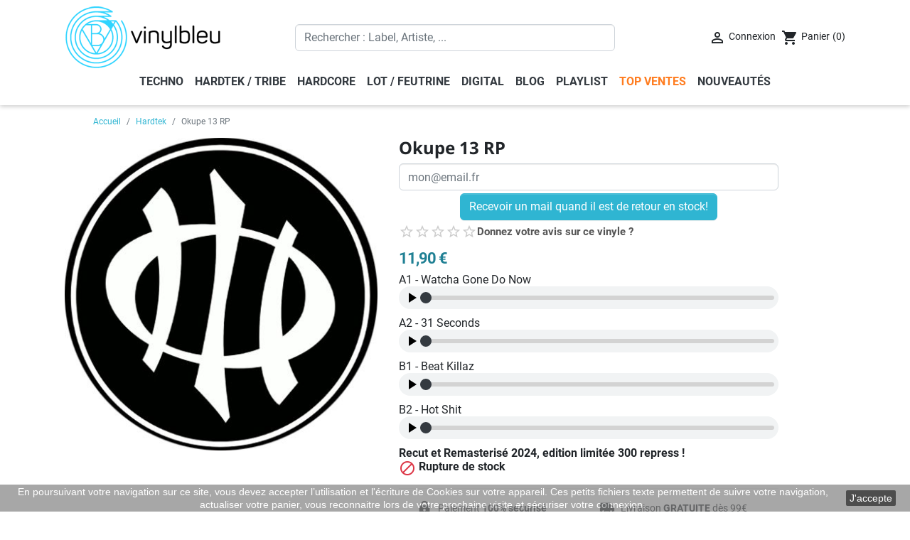

--- FILE ---
content_type: text/html; charset=utf-8
request_url: https://www.vinylbleu.fr/hardtek-tribe-vinyl/6203-okupe-13.html
body_size: 21833
content:
<!doctype html>
<html lang="fr">

  <head>
    
      
  <meta charset="utf-8">


  <meta http-equiv="x-ua-compatible" content="ie=edge">



  <title>Okupe 13 RP - XTECH</title>
  <meta name="description" content="Vinyle Okupe 13 RP avec XTECH, repress année 2024, Remasterisé et recut 2024, Sur vinylbleu.fr la livraison est GRATUITE dès 99€">
  <meta name="keywords" content="okupe 13">
  
  
  
  
  
      <link rel="canonical" href="https://www.vinylbleu.fr/hardtek-tribe-vinyl/6203-okupe-13.html">
      
        
  
<meta property="og:title" content="Okupe 13 RP - XTECH"/>
<meta property="og:description" content="Vinyle Okupe 13 RP avec XTECH, repress année 2024, Remasterisé et recut 2024, Sur vinylbleu.fr la livraison est GRATUITE dès 99€"/>
<meta property="og:type" content="website"/>
<meta property="og:url" content="https://www.vinylbleu.fr/hardtek-tribe-vinyl/6203-okupe-13.html"/>
<meta property="og:site_name" content="VinylBleu.fr"/>

    	                    
  <meta property="og:type" content="product"/>
            <meta property="og:image" content="https://www.vinylbleu.fr/13797-large_default/okupe-13.jpg"/>
        <meta property="og:image:height" content="450"/>
    <meta property="og:image:width" content="450"/>

        <meta property="product:price:amount" content="11.9" />
    <meta property="product:price:currency" content="EUR" />
      
    	                        <meta property="product:brand" content="Metek / Okupe" />


  <meta property="og:availability" content="out of stock" />


<script type="application/ld+json">
{
    "@context": "https://schema.org/",
    "@type": "Product",
    "@id": "https://www.vinylbleu.fr/hardtek-tribe-vinyl/6203-okupe-13.html#product",
    "name": "Okupe 13 RP",
    "description": "Vinyle Okupe 13 RP avec XTECH, repress année 2024, Remasterisé et recut 2024, Sur vinylbleu.fr la livraison est GRATUITE dès 99€",
    "image": "https://www.vinylbleu.fr/13797-large_default/okupe-13.jpg",
    "sku": "VB-6203",
        
        "brand": {
        "@type": "Brand",
        "name": "Metek / Okupe"
    },
                    
        
        
        "category": "Vinyl Record"
        ,"subjectOf": {
                            "@type": "MusicAlbum",
                "musicReleaseFormat": "https://schema.org/VinylFormat"
                        ,"name": "Okupe 13 RP",
            "inLanguage": "fr",
            "genre": ["Hardtek"],
            
                        "keywords": [
                "hardtek",
                "okupe",                                    "vinyl hardtek", "dj vinyl"
                    ,"free party vinyl"                            ],
            
            "byArtist": [
                {"@type": "MusicGroup","name": "XTECH"}            ]
        }
        	    

        
    ,"offers": {
        "@type": "Offer",
        "priceCurrency": "EUR",
        "price": "11.9",
        "priceValidUntil": "2026-12-31",
        "url": "https://www.vinylbleu.fr/hardtek-tribe-vinyl/6203-okupe-13.html",
        "itemCondition": "https://schema.org/NewCondition",
        "availability": "https://schema.org/OutOfStock",
        "seller": { "@type": "Organization", "@id": "https://www.vinylbleu.fr/#organization", "name": "VinylBleu.fr" },
        "hasMerchantReturnPolicy": {
            "@type": "MerchantReturnPolicy",
            "applicableCountry": "FR",
            "returnPolicyCategory": "https://schema.org/MerchantReturnFiniteReturnWindow"
            ,"merchantReturnDays": 14, "returnMethod": "https://schema.org/ReturnByMail", "returnFees": "https://schema.org/ReturnFeesCustomerResponsibility"        },
        "shippingDetails": {
            "@type": "OfferShippingDetails",
            "shippingRate": { "@type": "MonetaryAmount", "value": "7.90", "currency": "EUR" },
            "shippingDestination": { "@type": "DefinedRegion", "addressCountry": "FR" },
            "deliveryTime": {
                "@type": "ShippingDeliveryTime",
                "handlingTime": { "@type": "QuantitativeValue", "minValue": 0, "maxValue": 1, "unitCode": "d" },
                "transitTime": { "@type": "QuantitativeValue", "minValue": 0, "maxValue": 2, "unitCode": "d" }
            }
        }
    }
}
</script>

<script type="application/ld+json">
{
  "@context": "https://schema.org",
  "@type": "BreadcrumbList",
  "itemListElement": [
        {
      "@type": "ListItem",
      "position": 1,
      "name": "Accueil",
      "item": "https://www.vinylbleu.fr/"
    },        {
      "@type": "ListItem",
      "position": 2,
      "name": "Hardtek",
      "item": "https://www.vinylbleu.fr/196-hardtek-tribe-vinyl"
    },        {
      "@type": "ListItem",
      "position": 3,
      "name": "Okupe 13 RP",
      "item": "https://www.vinylbleu.fr/hardtek-tribe-vinyl/6203-okupe-13.html#product"
    }      ]
}
</script>








  



  <meta name="viewport" content="width=device-width, initial-scale=1">



  <link rel="icon" type="image/vnd.microsoft.icon" href="https://www.vinylbleu.fr/img/favicon.ico">
  <link rel="shortcut icon" type="image/x-icon" href="https://www.vinylbleu.fr/img/favicon.ico">



   <link rel="stylesheet" href="https://www.vinylbleu.fr/themes/classic-rocket/assets/css/css-critique4.css">
<link rel="stylesheet" href="https://www.vinylbleu.fr/themes/classic-rocket/assets/css/css-defer2.css" media="print" onload="this.media='all'">


   

  <script type="text/javascript">
        var PAYPLUG_DOMAIN = "https:\/\/secure.payplug.com";
        var applePayIdCart = null;
        var applePayMerchantSessionAjaxURL = "https:\/\/www.vinylbleu.fr\/module\/payplug\/dispatcher";
        var applePayPaymentAjaxURL = "https:\/\/www.vinylbleu.fr\/module\/payplug\/validation";
        var applePayPaymentRequestAjaxURL = "https:\/\/www.vinylbleu.fr\/module\/payplug\/applepaypaymentrequest";
        var is_sandbox_mode = false;
        var module_name = "payplug";
        var payplug_ajax_url = "https:\/\/www.vinylbleu.fr\/module\/payplug\/ajax";
        var payplug_oney = true;
        var payplug_oney_loading_msg = "Chargement";
        var payplug_transaction_error_message = "    <div class=\"payplugMsg_wrapper\">\n                                    <p  class=\"payplugMsg_error\" >La transaction n&#039;a pas pu aboutir, et votre carte n&#039;a pas \u00e9t\u00e9 d\u00e9bit\u00e9e.<\/p>\n                                        <button type=\"button\" class=\"payplugMsg_button\" name=\"card_deleted\">Ok<\/button>\n        \n            <\/div>\n";
        var prestashop = {"cart":{"products":[],"totals":{"total":{"type":"total","label":"Total","amount":0,"value":"0,00\u00a0\u20ac"},"total_including_tax":{"type":"total","label":"Total TTC","amount":0,"value":"0,00\u00a0\u20ac"},"total_excluding_tax":{"type":"total","label":"Total HT :","amount":0,"value":"0,00\u00a0\u20ac"}},"subtotals":{"products":{"type":"products","label":"Sous-total","amount":0,"value":"0,00\u00a0\u20ac"},"discounts":null,"shipping":{"type":"shipping","label":"Livraison","amount":0,"value":""},"tax":{"type":"tax","label":"Taxes incluses","amount":0,"value":"0,00\u00a0\u20ac"}},"products_count":0,"summary_string":"0 articles","vouchers":{"allowed":1,"added":[]},"discounts":[],"minimalPurchase":0,"minimalPurchaseRequired":""},"currency":{"id":1,"name":"Euro","iso_code":"EUR","iso_code_num":"978","sign":"\u20ac"},"customer":{"lastname":null,"firstname":null,"email":null,"birthday":null,"newsletter":null,"newsletter_date_add":null,"optin":null,"website":null,"company":null,"siret":null,"ape":null,"is_logged":false,"gender":{"type":null,"name":null},"addresses":[]},"language":{"name":"Fran\u00e7ais (French)","iso_code":"fr","locale":"fr-FR","language_code":"fr","is_rtl":"0","date_format_lite":"d\/m\/Y","date_format_full":"d\/m\/Y H:i:s","id":1},"page":{"title":"","canonical":"https:\/\/www.vinylbleu.fr\/hardtek-tribe-vinyl\/6203-okupe-13.html","meta":{"title":"Okupe 13 RP - XTECH","description":"Vinyle Okupe 13 RP avec XTECH, repress ann\u00e9e 2024, Remasteris\u00e9 et recut 2024, Sur vinylbleu.fr la livraison est GRATUITE d\u00e8s 99\u20ac","keywords":"okupe 13","robots":"index"},"page_name":"product","body_classes":{"lang-fr":true,"lang-rtl":false,"country-FR":true,"currency-EUR":true,"layout-full-width":true,"page-product":true,"tax-display-enabled":true,"product-id-6203":true,"product-Okupe 13 RP":true,"product-id-category-196":true,"product-id-manufacturer-75":true,"product-id-supplier-0":true,"product-available-for-order":true},"admin_notifications":[]},"shop":{"name":"VinylBleu.fr","logo":"https:\/\/www.vinylbleu.fr\/img\/vinyl-bleu.png","stores_icon":"https:\/\/www.vinylbleu.fr\/img\/logo_stores.png","favicon":"https:\/\/www.vinylbleu.fr\/img\/favicon.ico"},"urls":{"base_url":"https:\/\/www.vinylbleu.fr\/","current_url":"https:\/\/www.vinylbleu.fr\/hardtek-tribe-vinyl\/6203-okupe-13.html","shop_domain_url":"https:\/\/www.vinylbleu.fr","img_ps_url":"https:\/\/www.vinylbleu.fr\/img\/","img_cat_url":"https:\/\/www.vinylbleu.fr\/img\/c\/","img_lang_url":"https:\/\/www.vinylbleu.fr\/img\/l\/","img_prod_url":"https:\/\/www.vinylbleu.fr\/img\/p\/","img_manu_url":"https:\/\/www.vinylbleu.fr\/img\/m\/","img_sup_url":"https:\/\/www.vinylbleu.fr\/img\/su\/","img_ship_url":"https:\/\/www.vinylbleu.fr\/img\/s\/","img_store_url":"https:\/\/www.vinylbleu.fr\/img\/st\/","img_col_url":"https:\/\/www.vinylbleu.fr\/img\/co\/","img_url":"https:\/\/www.vinylbleu.fr\/themes\/classic-rocket\/assets\/img\/","css_url":"https:\/\/www.vinylbleu.fr\/themes\/classic-rocket\/assets\/css\/","js_url":"https:\/\/www.vinylbleu.fr\/themes\/classic-rocket\/assets\/js\/","pic_url":"https:\/\/www.vinylbleu.fr\/upload\/","pages":{"address":"https:\/\/www.vinylbleu.fr\/adresse","addresses":"https:\/\/www.vinylbleu.fr\/adresses","authentication":"https:\/\/www.vinylbleu.fr\/connexion","cart":"https:\/\/www.vinylbleu.fr\/panier","category":"https:\/\/www.vinylbleu.fr\/index.php?controller=category","cms":"https:\/\/www.vinylbleu.fr\/index.php?controller=cms","contact":"https:\/\/www.vinylbleu.fr\/nous-contacter","discount":"https:\/\/www.vinylbleu.fr\/reduction","guest_tracking":"https:\/\/www.vinylbleu.fr\/suivi-commande-invite","history":"https:\/\/www.vinylbleu.fr\/historique-commandes","identity":"https:\/\/www.vinylbleu.fr\/identite","index":"https:\/\/www.vinylbleu.fr\/","my_account":"https:\/\/www.vinylbleu.fr\/mon-compte","order_confirmation":"https:\/\/www.vinylbleu.fr\/confirmation-commande","order_detail":"https:\/\/www.vinylbleu.fr\/index.php?controller=order-detail","order_follow":"https:\/\/www.vinylbleu.fr\/suivi-commande","order":"https:\/\/www.vinylbleu.fr\/commande","order_return":"https:\/\/www.vinylbleu.fr\/index.php?controller=order-return","order_slip":"https:\/\/www.vinylbleu.fr\/avoirs","pagenotfound":"https:\/\/www.vinylbleu.fr\/page-introuvable","password":"https:\/\/www.vinylbleu.fr\/recuperation-mot-de-passe","pdf_invoice":"https:\/\/www.vinylbleu.fr\/index.php?controller=pdf-invoice","pdf_order_return":"https:\/\/www.vinylbleu.fr\/index.php?controller=pdf-order-return","pdf_order_slip":"https:\/\/www.vinylbleu.fr\/index.php?controller=pdf-order-slip","prices_drop":"https:\/\/www.vinylbleu.fr\/promotions","product":"https:\/\/www.vinylbleu.fr\/index.php?controller=product","search":"https:\/\/www.vinylbleu.fr\/recherche","sitemap":"https:\/\/www.vinylbleu.fr\/plan-site","stores":"https:\/\/www.vinylbleu.fr\/magasins","supplier":"https:\/\/www.vinylbleu.fr\/fournisseur","register":"https:\/\/www.vinylbleu.fr\/connexion?create_account=1","order_login":"https:\/\/www.vinylbleu.fr\/commande?login=1"},"alternative_langs":[],"theme_assets":"\/themes\/classic-rocket\/assets\/","actions":{"logout":"https:\/\/www.vinylbleu.fr\/?mylogout="},"no_picture_image":{"bySize":{"small_default":{"url":"https:\/\/www.vinylbleu.fr\/img\/p\/fr-default-small_default.jpg","width":98,"height":98},"cart_default":{"url":"https:\/\/www.vinylbleu.fr\/img\/p\/fr-default-cart_default.jpg","width":125,"height":125},"home_default":{"url":"https:\/\/www.vinylbleu.fr\/img\/p\/fr-default-home_default.jpg","width":250,"height":250},"large_default":{"url":"https:\/\/www.vinylbleu.fr\/img\/p\/fr-default-large_default.jpg","width":450,"height":450}},"small":{"url":"https:\/\/www.vinylbleu.fr\/img\/p\/fr-default-small_default.jpg","width":98,"height":98},"medium":{"url":"https:\/\/www.vinylbleu.fr\/img\/p\/fr-default-home_default.jpg","width":250,"height":250},"large":{"url":"https:\/\/www.vinylbleu.fr\/img\/p\/fr-default-large_default.jpg","width":450,"height":450},"legend":""}},"configuration":{"display_taxes_label":true,"display_prices_tax_incl":true,"is_catalog":false,"show_prices":true,"opt_in":{"partner":false},"quantity_discount":{"type":"discount","label":"Remise sur prix unitaire"},"voucher_enabled":1,"return_enabled":0},"field_required":[],"breadcrumb":{"links":[{"title":"Accueil","url":"https:\/\/www.vinylbleu.fr\/"},{"title":"Hardtek","url":"https:\/\/www.vinylbleu.fr\/196-hardtek-tribe-vinyl"},{"title":"Okupe 13 RP","url":"https:\/\/www.vinylbleu.fr\/hardtek-tribe-vinyl\/6203-okupe-13.html"}],"count":3},"link":{"protocol_link":"https:\/\/","protocol_content":"https:\/\/"},"time":1768967834,"static_token":"42df3da9cc7f8c12b8ea26a64d288aef","token":"0cd6befcc089028d4a7a57453b10e190","debug":false};
        var psemailsubscription_subscription = "https:\/\/www.vinylbleu.fr\/module\/ps_emailsubscription\/subscription";
      </script>




  
    

<script async src="https://www.googletagmanager.com/gtag/js?id=AW-977835419"></script>
<script>
  window.dataLayer = window.dataLayer || [];
  function gtag(){dataLayer.push(arguments);}
  gtag('js', new Date());

  gtag('config', 'AW-977835419');
</script>





    
      </head>

  <body id="product" class="lang-fr country-fr currency-eur layout-full-width page-product tax-display-enabled product-id-6203 product-okupe-13-rp product-id-category-196 product-id-manufacturer-75 product-id-supplier-0 product-available-for-order">

    
      
    

    <main>
      
              

      <header id="header" class="l-header">
        
          
    <div class="container header-top d--flex-between u-a-i-c">
        <button class="visible--mobile btn" id="menu-icon" data-toggle="modal" data-target="#mobile_top_menu_wrapper">
            <i class="material-icons d-inline">&#xE5D2;</i>
        </button>
        <a href="https://www.vinylbleu.fr/" class="header__logo header-top__col">
	    <img class="logo img-fluid" src="/img/vinyl-bleu.png" alt="VinylBleu.fr" width="221" height="89">
        </a>
        <div class="header__search">
            <!-- Block search module TOP -->
<form method="get" action="//www.vinylbleu.fr/recherche" class="search-widget" data-search-widget data-search-controller-url="//www.vinylbleu.fr/recherche">
    <input type="hidden" name="controller" value="search">
    <div class="search-widget__group">
        <input class="form-control search-widget__input-right" type="text" name="s" value="" placeholder="Rechercher : Label, Artiste, ..." aria-label="Rechercher">
        <button type="submit" class="search-widget__btn btn btn-link">
            <i class="material-icons search">&#xE8B6;</i>
            <span class="d-none">Rechercher</span>
        </button>
    </div>
</form>
<!-- /Block search module TOP -->

        </div>
        <div class="header__right header-top__col">
            <div class="user-info header__rightitem">
      <a href="https://www.vinylbleu.fr/mon-compte" class="u-link-body" rel="nofollow">
      <span><i class="material-icons">&#xE7FF;</i></span>
      <span class="visible--desktop small">Connexion</span>
    </a>
  </div>
<div>
  <div class="blockcart cart-preview header__rightitem inactive" data-refresh-url="//www.vinylbleu.fr/module/ps_shoppingcart/ajax">
    <div class="shopping-cart">
              <span><i class="material-icons blockcart__icon">shopping_cart</i></span>
        <span class="visible--desktop blockcart__label small">Panier</span>
        <span class="cart-products-count small blockcart__count">(0)</span>
          </div>
  </div>
</div>

        </div>
    </div>
    <div class="container">
        

<nav class="menu visible--desktop" id="_desktop_top_menu">
  
      <ul class="menu-top h-100" id="top-menu" role="navigation" data-depth="0">
                      <li class="h-100 menu__item--0 category menu__item menu__item--top"
          id="category-12" >
          
                      <a
              class="d-md-flex w-100 h-100 menu__item-link--top menu__item-link--nosubmenu"
              href="https://www.vinylbleu.fr/12-vinyl-techno" data-depth="0"
                          >
              <span class="align-self-center">Techno</span>
            </a>
                              </li>
                      <li class="h-100 menu__item--0 link menu__item menu__item--top"
          id="lnk-hardtek-tribe" >
          
                      <a
              class="d-md-flex w-100 h-100 menu__item-link--top menu__item-link--nosubmenu"
              href="/196-hardtek-tribe-vinyl" data-depth="0"
                          >
              <span class="align-self-center">Hardtek / Tribe</span>
            </a>
                              </li>
                      <li class="h-100 menu__item--0 category menu__item menu__item--top"
          id="category-15" >
          
                      <a
              class="d-md-flex w-100 h-100 menu__item-link--top menu__item-link--nosubmenu"
              href="https://www.vinylbleu.fr/15-hardcore" data-depth="0"
                          >
              <span class="align-self-center">Hardcore</span>
            </a>
                              </li>
                      <li class="h-100 menu__item--0 link menu__item menu__item--top"
          id="lnk-lot-feutrine" >
          
                      <a
              class="d-md-flex w-100 h-100 menu__item-link--top menu__item-link--nosubmenu"
              href="/207-lot-techno-hardtek" data-depth="0"
                          >
              <span class="align-self-center">Lot / Feutrine</span>
            </a>
                              </li>
                      <li class="h-100 menu__item--0 category menu__item menu__item--top"
          id="category-206" >
          
                      <a
              class="d-md-flex w-100 h-100 menu__item-link--top menu__item-link--nosubmenu"
              href="https://www.vinylbleu.fr/206-telecharger-hardtek-techno" data-depth="0"
                          >
              <span class="align-self-center">Digital</span>
            </a>
                              </li>
                      <li class="h-100 menu__item--0 link menu__item menu__item--top"
          id="lnk-blog" >
          
                      <a
              class="d-md-flex w-100 h-100 menu__item-link--top menu__item-link--nosubmenu"
              href="https://www.vinylbleu.fr/infos/16-blog" data-depth="0"
                          >
              <span class="align-self-center">Blog</span>
            </a>
                              </li>
                      <li class="h-100 menu__item--0 link menu__item menu__item--top"
          id="lnk-playlist" >
          
                      <a
              class="d-md-flex w-100 h-100 menu__item-link--top menu__item-link--nosubmenu"
              href="/infos/20-playlist-hardtek-techno" data-depth="0"
                          >
              <span class="align-self-center">Playlist</span>
            </a>
                              </li>
                      <li class="h-100 menu__item--0 link menu__item menu__item--top"
          id="lnk-top-ventes" >
          
                      <a
              class="d-md-flex w-100 h-100 menu__item-link--top menu__item-link--nosubmenu"
              href="https://www.vinylbleu.fr/infos/15-top-ventes-vinyles" data-depth="0"
                          >
              <span class="align-self-center">Top ventes</span>
            </a>
                              </li>
                      <li class="h-100 menu__item--0 link menu__item menu__item--top"
          id="lnk-nouveautes" >
          
                      <a
              class="d-md-flex w-100 h-100 menu__item-link--top menu__item-link--nosubmenu"
              href="https://www.vinylbleu.fr/nouveaux-vinyls" data-depth="0"
                          >
              <span class="align-self-center">Nouveautés</span>
            </a>
                              </li>
          </ul>
  
</nav>

    </div>

        
      </header>

      
        <aside id="notifications" class="notifications-container text-center mb-2">									
			    
    
    
    </aside>
      
        
        <section id="wrapper" class="l-wrapper">
        
          
             <nav data-depth="3">
  <ol class="breadcrumb">
            
                            <li class="breadcrumb-item">
                                                    <a itemprop="item" href="https://www.vinylbleu.fr/">
                            
                            <span itemprop="name">Accueil</span>
            
                            </a>
            
            </li>
        
            
                            <li class="breadcrumb-item">
                                                    <a itemprop="item" href="https://www.vinylbleu.fr/196-hardtek-tribe-vinyl">
                            
                            <span itemprop="name">Hardtek</span>
            
                            </a>
            
            </li>
        
            
                            <li class="breadcrumb-item active">
            
                            <span itemprop="name">Okupe 13 RP</span>
            
            
            </li>
        
      </ol>
</nav>
          
            <div class="row">
          

          
  <div id="content-wrapper" class="col-12">
    
    

  <section id="main">
    <div class="row">
      <div class="col-lg-5">
      
        
          <section class="page-content--product" id="content">
            
              	     
              
                <div class="images-container">
   
   
  
      <div class="position-relative">
  <div class="products-imagescover mb-2" data-slick='{"asNavFor":"[data-slick].product-thumbs","rows": 0,"slidesToShow": 1,"arrows":false}' data-count="1">
   <div class="product-img">
       <div class="">
	              <img class="img-fluid" src="https://www.vinylbleu.fr/13797-large_default/okupe-13.jpg" alt="Okupe 13 RP" title="Okupe 13 RP" itemprop="image" height="440" width="440">
           


        <noscript>
            <img class="img-fluid" src="https://www.vinylbleu.fr/13797-large_default/okupe-13.jpg" alt="">
        </noscript>
       </div>
   </div>

                        </div>
        </div>
  


</div>              
            
          </section>
        
        </div>
        <div class="col-lg-6">
          
            
              <h1 class="h1">Okupe 13 RP</h1>
            
          
	  <div class="product-additional-info">
  <div class="tabs">
    <div class="js-mailalert text-center" data-url="//www.vinylbleu.fr/module/ps_emailalerts/actions?process=add">
                        <input class="form-control" type="email" placeholder="mon@email.fr"/>
                                                        <button
            data-product="6203"
            data-product-attribute="0"
            class="btn btn-primary js-mailalert-add mt-1"
            rel="nofollow">
            Recevoir un mail quand il est de retour en stock!
        </button>
        <div class="js-mailalert-alerts"></div>
        </div>
</div>

<style>
    /*--- BLOC RÉSUMÉ (Triangle d'Or) ---*/
    .vbleu-summary-box {
        margin: 5px 0 !important; /* Margin 5px haut et bas demandés */
        display: flex;
        align-items: center;
        gap: 12px;
        width: fit-content;
    }

    /* Étoiles : Trigger pour le scroll */
    .vbleu-scroll-trigger {
        display: flex;
        gap: 2px;
        cursor: pointer;
        transition: transform 0.2s;
    }
    .vbleu-scroll-trigger:hover { transform: translateY(-1px); }

    .vbleu-star-icon { 
        font-size: 22px !important; 
        color: #ffb800; 
        line-height: 22px;
    }
    .vbleu-star-icon.empty { color: #cccccc; }

    /* Texte : Trigger pour le modal */
    .vbleu-modal-trigger {
        font-size: 0.92rem;
        color: #555;
        font-weight: 600;
        cursor: pointer;
        transition: color 0.2s;
        text-decoration: none !important;
    }
    .vbleu-modal-trigger:hover { color: #ffb800; }

    /* Animation 0 avis */
    .vbleu-no-reviews:hover .vbleu-star-icon { color: #ffb800 !important; }
    .vbleu-no-reviews:hover .vbleu-star-icon:before { content: "star" !important; }

    @media (max-width: 767px) {
        .vbleu-summary-box { margin: 10px auto !important; justify-content: center; }
    }
</style>

<script>
    function scrollToReviews() {
        const element = document.getElementById('product-comments-list-header');
        if (element) {
            element.scrollIntoView({ behavior: 'smooth', block: 'start' });
        }
    }
</script>


<div class="vbleu-summary-box">
    
                                    
        
        <div class="vbleu-no-reviews post-product-comment" style="display:flex; align-items:center; gap:8px;">
            <div class="vbleu-scroll-trigger">
                <i class="material-icons vbleu-star-icon empty">star_border</i><i class="material-icons vbleu-star-icon empty">star_border</i><i class="material-icons vbleu-star-icon empty">star_border</i><i class="material-icons vbleu-star-icon empty">star_border</i><i class="material-icons vbleu-star-icon empty">star_border</i>            </div>
            <span class="vbleu-modal-trigger">Donnez votre avis sur ce vinyle ?</span>
        </div>
        
</div>
</div>


                      <div class="row">
              <div class="col-md-6">
                
                    <div class="product-prices mb-2 mt-2">


    
      <div class="product__product-price product-price ">
      
                

        <div class="current-price">
          <span class="current-price-display price">11,90 €</span>
                  </div>

        
                  
      </div>
    

    
            

    
          

    
          

    

      </div>
                
              </div>
            </div>
          
          <div class="product-information">
            
              <div id="product-description-short-6203"><p>A1 - Watcha Gone Do Now</p><div class="lecteur-audio-mobile">
    <audio title="A1 Watcha Gone Do Now" class="lecteur audio-source" id="lecteur6203-1" src="/upload/14/6203/a1-watcha-gone-do-now.mp3" preload="none"></audio>
    <button class="bouton-play-pause">
        <svg class="icon-play" xmlns="http://www.w3.org/2000/svg" viewBox="0 0 24 24" fill="currentColor" width="24px" height="24px"><path d="M8 5v14l11-7z"/></svg>
        <svg class="icon-pause" xmlns="http://www.w3.org/2000/svg" viewBox="0 0 24 24" fill="currentColor" width="24px" height="24px" style="display:none;"><path d="M6 19h4V5H6v14zm8-14v14h4V5h-4z"/></svg>
    </button>
    <input type="range" class="barre-progression" value="0" min="0" max="100" step="0.1">
</div><p>A2 - 31 Seconds</p><div class="lecteur-audio-mobile">
    <audio title="A2 31 Seconds" class="lecteur audio-source" id="lecteur6203-2" src="/upload/14/6203/a2-31-seconds.mp3" preload="none"></audio>
    <button class="bouton-play-pause">
        <svg class="icon-play" xmlns="http://www.w3.org/2000/svg" viewBox="0 0 24 24" fill="currentColor" width="24px" height="24px"><path d="M8 5v14l11-7z"/></svg>
        <svg class="icon-pause" xmlns="http://www.w3.org/2000/svg" viewBox="0 0 24 24" fill="currentColor" width="24px" height="24px" style="display:none;"><path d="M6 19h4V5H6v14zm8-14v14h4V5h-4z"/></svg>
    </button>
    <input type="range" class="barre-progression" value="0" min="0" max="100" step="0.1">
</div><p>B1 - Beat Killaz</p><div class="lecteur-audio-mobile">
    <audio title="B1 Beat Killaz" class="lecteur audio-source" id="lecteur6203-3" src="/upload/14/6203/b1-beat-killaz.mp3" preload="none"></audio>
    <button class="bouton-play-pause">
        <svg class="icon-play" xmlns="http://www.w3.org/2000/svg" viewBox="0 0 24 24" fill="currentColor" width="24px" height="24px"><path d="M8 5v14l11-7z"/></svg>
        <svg class="icon-pause" xmlns="http://www.w3.org/2000/svg" viewBox="0 0 24 24" fill="currentColor" width="24px" height="24px" style="display:none;"><path d="M6 19h4V5H6v14zm8-14v14h4V5h-4z"/></svg>
    </button>
    <input type="range" class="barre-progression" value="0" min="0" max="100" step="0.1">
</div><p>B2 - Hot Shit</p><div class="lecteur-audio-mobile">
    <audio title="B2 Hot Shit" class="lecteur audio-source" id="lecteur6203-4" src="/upload/14/6203/b2-hot-shit.mp3" preload="none"></audio>
    <button class="bouton-play-pause">
        <svg class="icon-play" xmlns="http://www.w3.org/2000/svg" viewBox="0 0 24 24" fill="currentColor" width="24px" height="24px"><path d="M8 5v14l11-7z"/></svg>
        <svg class="icon-pause" xmlns="http://www.w3.org/2000/svg" viewBox="0 0 24 24" fill="currentColor" width="24px" height="24px" style="display:none;"><path d="M6 19h4V5H6v14zm8-14v14h4V5h-4z"/></svg>
    </button>
    <input type="range" class="barre-progression" value="0" min="0" max="100" step="0.1">
</div><p class="mt-2"><strong>Recut et Remasterisé 2024, edition limitée 300 repress !</strong></p></div>
            

            
            <div class="product-actions">
              
                <form action="https://www.vinylbleu.fr/panier" method="post" id="add-to-cart-or-refresh">
                  <input type="hidden" name="token" value="42df3da9cc7f8c12b8ea26a64d288aef">
                  <input type="hidden" name="id_product" value="6203" id="product_page_product_id">
                  <input type="hidden" name="id_customization" value="0" id="product_customization_id">

                  
                    <div class="product-variants">
  </div>
                  

                  
                                      

                  
                                      

                  
                    <div class="product-add-to-cart">
    	    
    
      <span id="product-availability">
                              <i class="material-icons product-unavailable text-danger">&#xE14B;</i>
                    Rupture de stock
              </span>
    

    
      <p class="product-minimal-quantity">
              </p>
    
  </div>
                  

                  
                                            <input class="product-refresh ps-hidden-by-js" name="refresh" type="submit" value="Rafraîchir">
                                        
                </form>
              
            </div>

            <div id="block-reassurance-vb" class="mt-3 py-3 border-top">
		  <div class="row">
		    <div class="col-6 mb-3">
		      <div class="d-flex align-items-center">
			<i class="material-icons couleur2" style="font-size: 1.4rem;">https</i>
			<span class="ml-2 small" style="line-height: 1.2;">Paiement <strong>100% sécurisé</strong></span>
		      </div>
		    </div>
		    
		    <div class="col-6 mb-3">
		      <div class="d-flex align-items-center">
			<i class="material-icons couleur2" style="font-size: 1.4rem;">local_shipping</i>
			<span class="ml-2 small" style="line-height: 1.2;">Livraison <strong>GRATUITE</strong> dès 99€</span>
		      </div>
		    </div>

		    <div class="col-6 mb-0">
		      <div class="d-flex align-items-center">
			<i class="material-icons couleur2" style="font-size: 1.4rem;">high_quality</i>
			<span class="ml-2 small" style="line-height: 1.2;">Emballage de haute qualité</span>
		      </div>
		    </div>

		    <div class="col-6 mb-0">
		      <div class="d-flex align-items-center">
			<i class="material-icons couleur2" style="font-size: 1.4rem;">phone</i>
			<span class="ml-2 small" style="line-height: 1.2;">Service client <strong>06.08.64.91.94</strong></span>
		      </div>
		    </div>
		  </div>
		</div>
                          
                    <div class="tabs product-tabs card card-block">
        	    	                                    
        <div class="tab-content" id="tab-content">
            
            
                <div class="tab-pane fade show active" id="product-details" data-product="{&quot;id_shop_default&quot;:&quot;1&quot;,&quot;id_manufacturer&quot;:&quot;75&quot;,&quot;id_supplier&quot;:&quot;0&quot;,&quot;reference&quot;:&quot;&quot;,&quot;is_virtual&quot;:&quot;0&quot;,&quot;delivery_in_stock&quot;:&quot;&quot;,&quot;delivery_out_stock&quot;:&quot;&quot;,&quot;id_category_default&quot;:&quot;196&quot;,&quot;on_sale&quot;:&quot;0&quot;,&quot;online_only&quot;:&quot;0&quot;,&quot;ecotax&quot;:0,&quot;minimal_quantity&quot;:&quot;1&quot;,&quot;low_stock_threshold&quot;:null,&quot;low_stock_alert&quot;:&quot;0&quot;,&quot;price&quot;:&quot;11,90\u00a0\u20ac&quot;,&quot;unity&quot;:&quot;&quot;,&quot;unit_price_ratio&quot;:&quot;0.000000&quot;,&quot;additional_shipping_cost&quot;:&quot;0.000000&quot;,&quot;customizable&quot;:&quot;0&quot;,&quot;text_fields&quot;:&quot;0&quot;,&quot;uploadable_files&quot;:&quot;0&quot;,&quot;redirect_type&quot;:&quot;301-category&quot;,&quot;id_type_redirected&quot;:&quot;0&quot;,&quot;available_for_order&quot;:&quot;1&quot;,&quot;available_date&quot;:&quot;0000-00-00&quot;,&quot;show_condition&quot;:&quot;0&quot;,&quot;condition&quot;:&quot;new&quot;,&quot;show_price&quot;:&quot;1&quot;,&quot;indexed&quot;:&quot;1&quot;,&quot;visibility&quot;:&quot;search&quot;,&quot;cache_default_attribute&quot;:&quot;0&quot;,&quot;advanced_stock_management&quot;:&quot;0&quot;,&quot;date_add&quot;:&quot;2024-04-04 16:23:18&quot;,&quot;date_upd&quot;:&quot;2025-07-01 10:39:14&quot;,&quot;pack_stock_type&quot;:&quot;3&quot;,&quot;meta_description&quot;:&quot;Vinyle Okupe 13 RP avec XTECH, repress ann\u00e9e 2024, Remasteris\u00e9 et recut 2024, Sur vinylbleu.fr la livraison est GRATUITE d\u00e8s 99\u20ac&quot;,&quot;meta_keywords&quot;:&quot;okupe 13&quot;,&quot;meta_title&quot;:&quot;Okupe 13 RP - XTECH&quot;,&quot;link_rewrite&quot;:&quot;okupe-13&quot;,&quot;name&quot;:&quot;Okupe 13 RP&quot;,&quot;description&quot;:&quot;&quot;,&quot;description_short&quot;:&quot;&lt;p&gt;A1 - Watcha Gone Do Now&lt;\/p&gt;&lt;div class=\&quot;lecteur-audio-mobile\&quot;&gt;\n    &lt;audio title=\&quot;A1 Watcha Gone Do Now\&quot; class=\&quot;lecteur audio-source\&quot; id=\&quot;lecteur6203-1\&quot; src=\&quot;\/upload\/14\/6203\/a1-watcha-gone-do-now.mp3\&quot; preload=\&quot;none\&quot;&gt;&lt;\/audio&gt;\n    &lt;button class=\&quot;bouton-play-pause\&quot;&gt;\n        &lt;svg class=\&quot;icon-play\&quot; xmlns=\&quot;http:\/\/www.w3.org\/2000\/svg\&quot; viewBox=\&quot;0 0 24 24\&quot; fill=\&quot;currentColor\&quot; width=\&quot;24px\&quot; height=\&quot;24px\&quot;&gt;&lt;path d=\&quot;M8 5v14l11-7z\&quot;\/&gt;&lt;\/svg&gt;\n        &lt;svg class=\&quot;icon-pause\&quot; xmlns=\&quot;http:\/\/www.w3.org\/2000\/svg\&quot; viewBox=\&quot;0 0 24 24\&quot; fill=\&quot;currentColor\&quot; width=\&quot;24px\&quot; height=\&quot;24px\&quot; style=\&quot;display:none;\&quot;&gt;&lt;path d=\&quot;M6 19h4V5H6v14zm8-14v14h4V5h-4z\&quot;\/&gt;&lt;\/svg&gt;\n    &lt;\/button&gt;\n    &lt;input type=\&quot;range\&quot; class=\&quot;barre-progression\&quot; value=\&quot;0\&quot; min=\&quot;0\&quot; max=\&quot;100\&quot; step=\&quot;0.1\&quot;&gt;\n&lt;\/div&gt;&lt;p&gt;A2 - 31 Seconds&lt;\/p&gt;&lt;div class=\&quot;lecteur-audio-mobile\&quot;&gt;\n    &lt;audio title=\&quot;A2 31 Seconds\&quot; class=\&quot;lecteur audio-source\&quot; id=\&quot;lecteur6203-2\&quot; src=\&quot;\/upload\/14\/6203\/a2-31-seconds.mp3\&quot; preload=\&quot;none\&quot;&gt;&lt;\/audio&gt;\n    &lt;button class=\&quot;bouton-play-pause\&quot;&gt;\n        &lt;svg class=\&quot;icon-play\&quot; xmlns=\&quot;http:\/\/www.w3.org\/2000\/svg\&quot; viewBox=\&quot;0 0 24 24\&quot; fill=\&quot;currentColor\&quot; width=\&quot;24px\&quot; height=\&quot;24px\&quot;&gt;&lt;path d=\&quot;M8 5v14l11-7z\&quot;\/&gt;&lt;\/svg&gt;\n        &lt;svg class=\&quot;icon-pause\&quot; xmlns=\&quot;http:\/\/www.w3.org\/2000\/svg\&quot; viewBox=\&quot;0 0 24 24\&quot; fill=\&quot;currentColor\&quot; width=\&quot;24px\&quot; height=\&quot;24px\&quot; style=\&quot;display:none;\&quot;&gt;&lt;path d=\&quot;M6 19h4V5H6v14zm8-14v14h4V5h-4z\&quot;\/&gt;&lt;\/svg&gt;\n    &lt;\/button&gt;\n    &lt;input type=\&quot;range\&quot; class=\&quot;barre-progression\&quot; value=\&quot;0\&quot; min=\&quot;0\&quot; max=\&quot;100\&quot; step=\&quot;0.1\&quot;&gt;\n&lt;\/div&gt;&lt;p&gt;B1 - Beat Killaz&lt;\/p&gt;&lt;div class=\&quot;lecteur-audio-mobile\&quot;&gt;\n    &lt;audio title=\&quot;B1 Beat Killaz\&quot; class=\&quot;lecteur audio-source\&quot; id=\&quot;lecteur6203-3\&quot; src=\&quot;\/upload\/14\/6203\/b1-beat-killaz.mp3\&quot; preload=\&quot;none\&quot;&gt;&lt;\/audio&gt;\n    &lt;button class=\&quot;bouton-play-pause\&quot;&gt;\n        &lt;svg class=\&quot;icon-play\&quot; xmlns=\&quot;http:\/\/www.w3.org\/2000\/svg\&quot; viewBox=\&quot;0 0 24 24\&quot; fill=\&quot;currentColor\&quot; width=\&quot;24px\&quot; height=\&quot;24px\&quot;&gt;&lt;path d=\&quot;M8 5v14l11-7z\&quot;\/&gt;&lt;\/svg&gt;\n        &lt;svg class=\&quot;icon-pause\&quot; xmlns=\&quot;http:\/\/www.w3.org\/2000\/svg\&quot; viewBox=\&quot;0 0 24 24\&quot; fill=\&quot;currentColor\&quot; width=\&quot;24px\&quot; height=\&quot;24px\&quot; style=\&quot;display:none;\&quot;&gt;&lt;path d=\&quot;M6 19h4V5H6v14zm8-14v14h4V5h-4z\&quot;\/&gt;&lt;\/svg&gt;\n    &lt;\/button&gt;\n    &lt;input type=\&quot;range\&quot; class=\&quot;barre-progression\&quot; value=\&quot;0\&quot; min=\&quot;0\&quot; max=\&quot;100\&quot; step=\&quot;0.1\&quot;&gt;\n&lt;\/div&gt;&lt;p&gt;B2 - Hot Shit&lt;\/p&gt;&lt;div class=\&quot;lecteur-audio-mobile\&quot;&gt;\n    &lt;audio title=\&quot;B2 Hot Shit\&quot; class=\&quot;lecteur audio-source\&quot; id=\&quot;lecteur6203-4\&quot; src=\&quot;\/upload\/14\/6203\/b2-hot-shit.mp3\&quot; preload=\&quot;none\&quot;&gt;&lt;\/audio&gt;\n    &lt;button class=\&quot;bouton-play-pause\&quot;&gt;\n        &lt;svg class=\&quot;icon-play\&quot; xmlns=\&quot;http:\/\/www.w3.org\/2000\/svg\&quot; viewBox=\&quot;0 0 24 24\&quot; fill=\&quot;currentColor\&quot; width=\&quot;24px\&quot; height=\&quot;24px\&quot;&gt;&lt;path d=\&quot;M8 5v14l11-7z\&quot;\/&gt;&lt;\/svg&gt;\n        &lt;svg class=\&quot;icon-pause\&quot; xmlns=\&quot;http:\/\/www.w3.org\/2000\/svg\&quot; viewBox=\&quot;0 0 24 24\&quot; fill=\&quot;currentColor\&quot; width=\&quot;24px\&quot; height=\&quot;24px\&quot; style=\&quot;display:none;\&quot;&gt;&lt;path d=\&quot;M6 19h4V5H6v14zm8-14v14h4V5h-4z\&quot;\/&gt;&lt;\/svg&gt;\n    &lt;\/button&gt;\n    &lt;input type=\&quot;range\&quot; class=\&quot;barre-progression\&quot; value=\&quot;0\&quot; min=\&quot;0\&quot; max=\&quot;100\&quot; step=\&quot;0.1\&quot;&gt;\n&lt;\/div&gt;&lt;p class=\&quot;mt-2\&quot;&gt;&lt;strong&gt;Recut et Remasteris\u00e9 2024, edition limit\u00e9e 300 repress !&lt;\/strong&gt;&lt;\/p&gt;&quot;,&quot;available_now&quot;:&quot;En Stock&quot;,&quot;available_later&quot;:&quot;651&quot;,&quot;id&quot;:6203,&quot;id_product&quot;:6203,&quot;out_of_stock&quot;:2,&quot;new&quot;:0,&quot;id_product_attribute&quot;:&quot;0&quot;,&quot;quantity_wanted&quot;:1,&quot;extraContent&quot;:[],&quot;allow_oosp&quot;:0,&quot;category&quot;:&quot;hardtek-tribe-vinyl&quot;,&quot;category_name&quot;:&quot;Hardtek&quot;,&quot;link&quot;:&quot;https:\/\/www.vinylbleu.fr\/hardtek-tribe-vinyl\/6203-okupe-13.html&quot;,&quot;attribute_price&quot;:0,&quot;price_tax_exc&quot;:11.9,&quot;price_without_reduction&quot;:11.9,&quot;reduction&quot;:0,&quot;specific_prices&quot;:[],&quot;quantity&quot;:0,&quot;quantity_all_versions&quot;:0,&quot;id_image&quot;:&quot;fr-default&quot;,&quot;features&quot;:[{&quot;name&quot;:&quot;Label&quot;,&quot;value&quot;:&quot;Metek \/ Okupe&quot;,&quot;id_feature&quot;:&quot;8&quot;,&quot;position&quot;:&quot;0&quot;},{&quot;name&quot;:&quot;Format&quot;,&quot;value&quot;:&quot; Vinyl, 12\&quot;, Repress&quot;,&quot;id_feature&quot;:&quot;9&quot;,&quot;position&quot;:&quot;1&quot;},{&quot;name&quot;:&quot;Ann\u00e9e&quot;,&quot;value&quot;:&quot;2023&quot;,&quot;id_feature&quot;:&quot;10&quot;,&quot;position&quot;:&quot;2&quot;},{&quot;name&quot;:&quot;Style&quot;,&quot;value&quot;:&quot;Hardtek \/ Tribe&quot;,&quot;id_feature&quot;:&quot;11&quot;,&quot;position&quot;:&quot;3&quot;},{&quot;name&quot;:&quot;Etat du disque&quot;,&quot;value&quot;:&quot;Neuf&quot;,&quot;id_feature&quot;:&quot;12&quot;,&quot;position&quot;:&quot;4&quot;}],&quot;attachments&quot;:[],&quot;virtual&quot;:0,&quot;pack&quot;:0,&quot;packItems&quot;:[],&quot;nopackprice&quot;:0,&quot;customization_required&quot;:false,&quot;rate&quot;:0,&quot;tax_name&quot;:&quot;&quot;,&quot;ecotax_rate&quot;:0,&quot;unit_price&quot;:&quot;&quot;,&quot;customizations&quot;:{&quot;fields&quot;:[]},&quot;id_customization&quot;:0,&quot;is_customizable&quot;:false,&quot;show_quantities&quot;:false,&quot;quantity_label&quot;:&quot;Produit&quot;,&quot;quantity_discounts&quot;:[],&quot;customer_group_discount&quot;:0,&quot;images&quot;:[{&quot;bySize&quot;:{&quot;small_default&quot;:{&quot;url&quot;:&quot;https:\/\/www.vinylbleu.fr\/13797-small_default\/okupe-13.jpg&quot;,&quot;width&quot;:98,&quot;height&quot;:98},&quot;cart_default&quot;:{&quot;url&quot;:&quot;https:\/\/www.vinylbleu.fr\/13797-cart_default\/okupe-13.jpg&quot;,&quot;width&quot;:125,&quot;height&quot;:125},&quot;home_default&quot;:{&quot;url&quot;:&quot;https:\/\/www.vinylbleu.fr\/13797-home_default\/okupe-13.jpg&quot;,&quot;width&quot;:250,&quot;height&quot;:250},&quot;large_default&quot;:{&quot;url&quot;:&quot;https:\/\/www.vinylbleu.fr\/13797-large_default\/okupe-13.jpg&quot;,&quot;width&quot;:450,&quot;height&quot;:450}},&quot;small&quot;:{&quot;url&quot;:&quot;https:\/\/www.vinylbleu.fr\/13797-small_default\/okupe-13.jpg&quot;,&quot;width&quot;:98,&quot;height&quot;:98},&quot;medium&quot;:{&quot;url&quot;:&quot;https:\/\/www.vinylbleu.fr\/13797-home_default\/okupe-13.jpg&quot;,&quot;width&quot;:250,&quot;height&quot;:250},&quot;large&quot;:{&quot;url&quot;:&quot;https:\/\/www.vinylbleu.fr\/13797-large_default\/okupe-13.jpg&quot;,&quot;width&quot;:450,&quot;height&quot;:450},&quot;legend&quot;:&quot;&quot;,&quot;id_image&quot;:&quot;13797&quot;,&quot;cover&quot;:&quot;1&quot;,&quot;position&quot;:&quot;1&quot;,&quot;associatedVariants&quot;:[]}],&quot;cover&quot;:{&quot;bySize&quot;:{&quot;small_default&quot;:{&quot;url&quot;:&quot;https:\/\/www.vinylbleu.fr\/13797-small_default\/okupe-13.jpg&quot;,&quot;width&quot;:98,&quot;height&quot;:98},&quot;cart_default&quot;:{&quot;url&quot;:&quot;https:\/\/www.vinylbleu.fr\/13797-cart_default\/okupe-13.jpg&quot;,&quot;width&quot;:125,&quot;height&quot;:125},&quot;home_default&quot;:{&quot;url&quot;:&quot;https:\/\/www.vinylbleu.fr\/13797-home_default\/okupe-13.jpg&quot;,&quot;width&quot;:250,&quot;height&quot;:250},&quot;large_default&quot;:{&quot;url&quot;:&quot;https:\/\/www.vinylbleu.fr\/13797-large_default\/okupe-13.jpg&quot;,&quot;width&quot;:450,&quot;height&quot;:450}},&quot;small&quot;:{&quot;url&quot;:&quot;https:\/\/www.vinylbleu.fr\/13797-small_default\/okupe-13.jpg&quot;,&quot;width&quot;:98,&quot;height&quot;:98},&quot;medium&quot;:{&quot;url&quot;:&quot;https:\/\/www.vinylbleu.fr\/13797-home_default\/okupe-13.jpg&quot;,&quot;width&quot;:250,&quot;height&quot;:250},&quot;large&quot;:{&quot;url&quot;:&quot;https:\/\/www.vinylbleu.fr\/13797-large_default\/okupe-13.jpg&quot;,&quot;width&quot;:450,&quot;height&quot;:450},&quot;legend&quot;:&quot;&quot;,&quot;id_image&quot;:&quot;13797&quot;,&quot;cover&quot;:&quot;1&quot;,&quot;position&quot;:&quot;1&quot;,&quot;associatedVariants&quot;:[]},&quot;has_discount&quot;:false,&quot;discount_type&quot;:null,&quot;discount_percentage&quot;:null,&quot;discount_percentage_absolute&quot;:null,&quot;discount_amount&quot;:null,&quot;discount_amount_to_display&quot;:null,&quot;price_amount&quot;:11.9,&quot;unit_price_full&quot;:&quot;&quot;,&quot;show_availability&quot;:true,&quot;availability_message&quot;:&quot;Rupture de stock&quot;,&quot;availability_date&quot;:null,&quot;availability&quot;:&quot;unavailable&quot;}" role="tabpanel">
  
    <div class="row mb-3 pb-2">
    
          

    
          
  </div>

    
          <section class="product-features">
        <div class="row">
                                                <div class="col-6 mb-3">
                <label class="text-muted small mb-0 d-block">Label</label>
                <div class="value">
                                                          <a href="https://www.vinylbleu.fr/75_okupe" class="text-primary font-weight-bold" style="font-size: 1.1rem; text-decoration: underline;">
                      Metek / Okupe
                    </a> 
                    
                                                                                                                                                                                                                                                          
                                  </div>
              </div>
                                                            <div class="col-6 mb-3">
                <label class="text-muted small mb-0 d-block">Format</label>
                <div class="value">
                                       Vinyl, 12&quot;, Repress 
                                  </div>
              </div>
                                                            <div class="col-6 mb-3">
                <label class="text-muted small mb-0 d-block">Année</label>
                <div class="value">
                                      2023 
                                  </div>
              </div>
                                                            <div class="col-6 mb-3">
                <label class="text-muted small mb-0 d-block">Style</label>
                <div class="value">
                                      Hardtek / Tribe 
                                  </div>
              </div>
                                                            <div class="col-6 mb-3">
                <label class="text-muted small mb-0 d-block">Etat du disque</label>
                <div class="value">
                                      <span class="font-weight-bold">Neuf</span> 
                                  </div>
              </div>
                              </div>
      </section>
      

    <div class="row mt-2 pt-2">
    
          

    
                        
  </div>

  
    <div class="product-out-of-stock">
      
    </div>
  
</div>            

	    
            
                            

                </div>
    </div>              
                      </div>
      </div>
    </div>

    
              <section class="product-accessories mt-3">
          <p class="products-section-title">Vous aimerez aussi</p>
          <div class="products">
                          
                
<article class="product-miniature js-product-miniature mb-3" data-id-product="6043" data-id-product-attribute="0">
    <div class="card card-product">

        <div class="card-img-top product__card-img">
            
                                    <a href="https://www.vinylbleu.fr/hardtek-tribe-vinyl/6043-turbulence-02.html" class="thumbnail product-thumbnail rc ratio1_1">
                                                            <img data-src="https://www.vinylbleu.fr/13462-home_default/turbulence-02.jpg" alt="Turbulence 02" data-full-size-image-url="https://www.vinylbleu.fr/13462-large_default/turbulence-02.jpg" class="lazyload" width="250" height="250">
                                    </a>
            
        </div>

        <div class="card-body">
            <div class="product-description product__card-desc">
                
                                        
                    <h2 class="h3 product-title">
                                                    <a href="https://www.vinylbleu.fr/hardtek-tribe-vinyl/6043-turbulence-02.html">Turbulence 02</a>
                                            </h2>

                    <div class="product-meta text-center">
                                                <small>
                                                            Hardtek / Tribe
                                                    </small>
                    </div>
                                    

                
                    


                

                
                                            <div class="product-price-and-shipping text-center">
                                                        
                            <span class="price">11,90 €</span>
                        </div>
                                    

                                <div class="product-info-block text-center mt-2 mb-2">
                                            <div class="lecteur-audio-mobile">
    <audio title="A1 - Zayonne - Boukle" class="lecteur audio-source" id="lecteur6043-1" src="/upload/12/6043/a1-zayonne-boukle.mp3" preload="none"></audio>
    <button class="bouton-play-pause">
        <svg class="icon-play" xmlns="http://www.w3.org/2000/svg" viewBox="0 0 24 24" fill="currentColor" width="24px" height="24px"><path d="M8 5v14l11-7z"/></svg>
        <svg class="icon-pause" xmlns="http://www.w3.org/2000/svg" viewBox="0 0 24 24" fill="currentColor" width="24px" height="24px" style="display:none;"><path d="M6 19h4V5H6v14zm8-14v14h4V5h-4z"/></svg>
    </button>
    <input type="range" class="barre-progression" value="0" min="0" max="100" step="0.1">
</div><div class="lecteur-audio-mobile">
    <audio title="A2 - Le Troll À Roulettes - Bérézina" class="lecteur audio-source" id="lecteur6043-2" src="/upload/12/6043/a2-le-troll-a-roulettes-berezina.mp3" preload="none"></audio>
    <button class="bouton-play-pause">
        <svg class="icon-play" xmlns="http://www.w3.org/2000/svg" viewBox="0 0 24 24" fill="currentColor" width="24px" height="24px"><path d="M8 5v14l11-7z"/></svg>
        <svg class="icon-pause" xmlns="http://www.w3.org/2000/svg" viewBox="0 0 24 24" fill="currentColor" width="24px" height="24px" style="display:none;"><path d="M6 19h4V5H6v14zm8-14v14h4V5h-4z"/></svg>
    </button>
    <input type="range" class="barre-progression" value="0" min="0" max="100" step="0.1">
</div><div class="lecteur-audio-mobile">
    <audio title="A3 - Fiero - Old Tronik" class="lecteur audio-source" id="lecteur6043-3" src="/upload/12/6043/a3-fiero-old-tronik.mp3" preload="none"></audio>
    <button class="bouton-play-pause">
        <svg class="icon-play" xmlns="http://www.w3.org/2000/svg" viewBox="0 0 24 24" fill="currentColor" width="24px" height="24px"><path d="M8 5v14l11-7z"/></svg>
        <svg class="icon-pause" xmlns="http://www.w3.org/2000/svg" viewBox="0 0 24 24" fill="currentColor" width="24px" height="24px" style="display:none;"><path d="M6 19h4V5H6v14zm8-14v14h4V5h-4z"/></svg>
    </button>
    <input type="range" class="barre-progression" value="0" min="0" max="100" step="0.1">
</div><div class="lecteur-audio-mobile">
    <audio title="B1 - Nkod - No Limit" class="lecteur audio-source" id="lecteur6043-4" src="/upload/12/6043/b1-nkod-no-limit.mp3" preload="none"></audio>
    <button class="bouton-play-pause">
        <svg class="icon-play" xmlns="http://www.w3.org/2000/svg" viewBox="0 0 24 24" fill="currentColor" width="24px" height="24px"><path d="M8 5v14l11-7z"/></svg>
        <svg class="icon-pause" xmlns="http://www.w3.org/2000/svg" viewBox="0 0 24 24" fill="currentColor" width="24px" height="24px" style="display:none;"><path d="M6 19h4V5H6v14zm8-14v14h4V5h-4z"/></svg>
    </button>
    <input type="range" class="barre-progression" value="0" min="0" max="100" step="0.1">
</div>
                                    </div>

                                                 
                                                
                                    <form action="https://www.vinylbleu.fr/panier" method="post">
                        <input type="hidden" name="token" value="42df3da9cc7f8c12b8ea26a64d288aef">
                        <input type="hidden" value="6043" name="id_product">
                        <input type="hidden" name="qty" value="1">
                        <button data-button-action="add-to-cart" class="btn btn-primary btncart"><i class="material-icons">shopping_cart</i></button>
                    </form>
                            </div>         </div> 
                <ul class="product-flags">
            
                                                <li class="product-flag hors-stock">Hors stock</li>
                                    </ul>
    </div>
</article>
              
                          
                
<article class="product-miniature js-product-miniature mb-3" data-id-product="6156" data-id-product-attribute="0">
    <div class="card card-product">

        <div class="card-img-top product__card-img">
            
                                    <a href="https://www.vinylbleu.fr/hardtek-tribe-vinyl/6156-nout-koyote-002.html" class="thumbnail product-thumbnail rc ratio1_1">
                                                            <img data-src="https://www.vinylbleu.fr/13701-home_default/nout-koyote-002.jpg" alt="Nout - Koyote 002" data-full-size-image-url="https://www.vinylbleu.fr/13701-large_default/nout-koyote-002.jpg" class="lazyload" width="250" height="250">
                                    </a>
            
        </div>

        <div class="card-body">
            <div class="product-description product__card-desc">
                
                                        
                    <h2 class="h3 product-title">
                                                    <a href="https://www.vinylbleu.fr/hardtek-tribe-vinyl/6156-nout-koyote-002.html">Nout - Koyote 002</a>
                                            </h2>

                    <div class="product-meta text-center">
                                                <small>
                                                            Hardtek / Tribe
                                                    </small>
                    </div>
                                    

                
                    


                

                
                                            <div class="product-price-and-shipping text-center">
                                                        
                            <span class="price">13,50 €</span>
                        </div>
                                    

                                <div class="product-info-block text-center mt-2 mb-2">
                                            <div class="lecteur-audio-mobile">
    <audio title="A - You Better Pray" class="lecteur audio-source" id="lecteur6156-1" src="/upload/13/6156/a-you-better-pray.mp3" preload="none"></audio>
    <button class="bouton-play-pause">
        <svg class="icon-play" xmlns="http://www.w3.org/2000/svg" viewBox="0 0 24 24" fill="currentColor" width="24px" height="24px"><path d="M8 5v14l11-7z"/></svg>
        <svg class="icon-pause" xmlns="http://www.w3.org/2000/svg" viewBox="0 0 24 24" fill="currentColor" width="24px" height="24px" style="display:none;"><path d="M6 19h4V5H6v14zm8-14v14h4V5h-4z"/></svg>
    </button>
    <input type="range" class="barre-progression" value="0" min="0" max="100" step="0.1">
</div><div class="lecteur-audio-mobile">
    <audio title="B - The Dentist" class="lecteur audio-source" id="lecteur6156-2" src="/upload/13/6156/b-the-dentist.mp3" preload="none"></audio>
    <button class="bouton-play-pause">
        <svg class="icon-play" xmlns="http://www.w3.org/2000/svg" viewBox="0 0 24 24" fill="currentColor" width="24px" height="24px"><path d="M8 5v14l11-7z"/></svg>
        <svg class="icon-pause" xmlns="http://www.w3.org/2000/svg" viewBox="0 0 24 24" fill="currentColor" width="24px" height="24px" style="display:none;"><path d="M6 19h4V5H6v14zm8-14v14h4V5h-4z"/></svg>
    </button>
    <input type="range" class="barre-progression" value="0" min="0" max="100" step="0.1">
</div>
                                    </div>

                                                 
                                                
                                    <form action="https://www.vinylbleu.fr/panier" method="post">
                        <input type="hidden" name="token" value="42df3da9cc7f8c12b8ea26a64d288aef">
                        <input type="hidden" value="6156" name="id_product">
                        <input type="hidden" name="qty" value="1">
                        <button data-button-action="add-to-cart" class="btn btn-primary btncart"><i class="material-icons">shopping_cart</i></button>
                    </form>
                            </div>         </div> 
                <ul class="product-flags">
            
                                                <li class="product-flag hors-stock">Hors stock</li>
                                    </ul>
    </div>
</article>
              
                          
                
<article class="product-miniature js-product-miniature mb-3" data-id-product="6188" data-id-product-attribute="0">
    <div class="card card-product">

        <div class="card-img-top product__card-img">
            
                                    <a href="https://www.vinylbleu.fr/hardtek-tribe-vinyl/6188-charrette-004.html" class="thumbnail product-thumbnail rc ratio1_1">
                                                            <img data-src="https://www.vinylbleu.fr/13765-home_default/charrette-004.jpg" alt="Charrette 004" data-full-size-image-url="https://www.vinylbleu.fr/13765-large_default/charrette-004.jpg" class="lazyload" width="250" height="250">
                                    </a>
            
        </div>

        <div class="card-body">
            <div class="product-description product__card-desc">
                
                                        
                    <h2 class="h3 product-title">
                                                    <a href="https://www.vinylbleu.fr/hardtek-tribe-vinyl/6188-charrette-004.html">Charrette 004</a>
                                            </h2>

                    <div class="product-meta text-center">
                                                <small>
                                                            Hardtek / Tribe
                                                    </small>
                    </div>
                                    

                
                    


                

                
                                            <div class="product-price-and-shipping text-center">
                                                        
                            <span class="price">12,50 €</span>
                        </div>
                                    

                                <div class="product-info-block text-center mt-2 mb-2">
                                            <div class="lecteur-audio-mobile">
    <audio title="A1 - Les400Coups - KamouloX" class="lecteur audio-source" id="lecteur6188-1" src="/upload/14/6188/a1-les400coups-kamoulox.mp3" preload="none"></audio>
    <button class="bouton-play-pause">
        <svg class="icon-play" xmlns="http://www.w3.org/2000/svg" viewBox="0 0 24 24" fill="currentColor" width="24px" height="24px"><path d="M8 5v14l11-7z"/></svg>
        <svg class="icon-pause" xmlns="http://www.w3.org/2000/svg" viewBox="0 0 24 24" fill="currentColor" width="24px" height="24px" style="display:none;"><path d="M6 19h4V5H6v14zm8-14v14h4V5h-4z"/></svg>
    </button>
    <input type="range" class="barre-progression" value="0" min="0" max="100" step="0.1">
</div><div class="lecteur-audio-mobile">
    <audio title="A2 - 10Fazik (Gui-Two vs Bollini Verdi) - Frangy Pan" class="lecteur audio-source" id="lecteur6188-2" src="/upload/14/6188/a2-10fazik-gui-two-vs-bollini-verdi-frangy-pan.mp3" preload="none"></audio>
    <button class="bouton-play-pause">
        <svg class="icon-play" xmlns="http://www.w3.org/2000/svg" viewBox="0 0 24 24" fill="currentColor" width="24px" height="24px"><path d="M8 5v14l11-7z"/></svg>
        <svg class="icon-pause" xmlns="http://www.w3.org/2000/svg" viewBox="0 0 24 24" fill="currentColor" width="24px" height="24px" style="display:none;"><path d="M6 19h4V5H6v14zm8-14v14h4V5h-4z"/></svg>
    </button>
    <input type="range" class="barre-progression" value="0" min="0" max="100" step="0.1">
</div><div class="lecteur-audio-mobile">
    <audio title="B1 - Eeboo - Square Horse" class="lecteur audio-source" id="lecteur6188-3" src="/upload/14/6188/b1-eeboo-square-horse.mp3" preload="none"></audio>
    <button class="bouton-play-pause">
        <svg class="icon-play" xmlns="http://www.w3.org/2000/svg" viewBox="0 0 24 24" fill="currentColor" width="24px" height="24px"><path d="M8 5v14l11-7z"/></svg>
        <svg class="icon-pause" xmlns="http://www.w3.org/2000/svg" viewBox="0 0 24 24" fill="currentColor" width="24px" height="24px" style="display:none;"><path d="M6 19h4V5H6v14zm8-14v14h4V5h-4z"/></svg>
    </button>
    <input type="range" class="barre-progression" value="0" min="0" max="100" step="0.1">
</div><div class="lecteur-audio-mobile">
    <audio title="B2 - Element23 Die Cut Records - La bReTaGnE" class="lecteur audio-source" id="lecteur6188-4" src="/upload/14/6188/b2-element23-die-cut-records-la-bretagne.mp3" preload="none"></audio>
    <button class="bouton-play-pause">
        <svg class="icon-play" xmlns="http://www.w3.org/2000/svg" viewBox="0 0 24 24" fill="currentColor" width="24px" height="24px"><path d="M8 5v14l11-7z"/></svg>
        <svg class="icon-pause" xmlns="http://www.w3.org/2000/svg" viewBox="0 0 24 24" fill="currentColor" width="24px" height="24px" style="display:none;"><path d="M6 19h4V5H6v14zm8-14v14h4V5h-4z"/></svg>
    </button>
    <input type="range" class="barre-progression" value="0" min="0" max="100" step="0.1">
</div>
                                    </div>

                                                 
                                                
                                    <form action="https://www.vinylbleu.fr/panier" method="post">
                        <input type="hidden" name="token" value="42df3da9cc7f8c12b8ea26a64d288aef">
                        <input type="hidden" value="6188" name="id_product">
                        <input type="hidden" name="qty" value="1">
                        <button data-button-action="add-to-cart" class="btn btn-primary btncart"><i class="material-icons">shopping_cart</i></button>
                    </form>
                            </div>         </div> 
                <ul class="product-flags">
            
                            
                                    
                    </ul>
    </div>
</article>
              
                          
                
<article class="product-miniature js-product-miniature mb-3" data-id-product="6202" data-id-product-attribute="0">
    <div class="card card-product">

        <div class="card-img-top product__card-img">
            
                                    <a href="https://www.vinylbleu.fr/hardtek-tribe-vinyl/6202-multiplan-05-enko.html" class="thumbnail product-thumbnail rc ratio1_1">
                                                            <img data-src="https://www.vinylbleu.fr/13795-home_default/multiplan-05-enko.jpg" alt="Multiplan 05" data-full-size-image-url="https://www.vinylbleu.fr/13795-large_default/multiplan-05-enko.jpg" class="lazyload" width="250" height="250">
                                    </a>
            
        </div>

        <div class="card-body">
            <div class="product-description product__card-desc">
                
                                        
                    <h2 class="h3 product-title">
                                                    <a href="https://www.vinylbleu.fr/hardtek-tribe-vinyl/6202-multiplan-05-enko.html">Multiplan 05</a>
                                            </h2>

                    <div class="product-meta text-center">
                                                    <small>MTPL05</small> - 
                                                <small>
                                                            Hardtek / Tribe
                                                    </small>
                    </div>
                                    

                
                    

<div>
  <div id="product-list-reviews-6202" class="product-list-reviews">
    <div class="grade-stars small-stars">
                          <div class="star"><i class="material-icons">&#xE838;</i></div>
                    <div class="star"><i class="material-icons">&#xE838;</i></div>
                    <div class="star"><i class="material-icons">&#xE838;</i></div>
                    <div class="star"><i class="material-icons">&#xE838;</i></div>
                    <div class="star"><i class="material-icons">&#xE838;</i></div>
            </div>
  </div>
    </div>

                

                
                                            <div class="product-price-and-shipping text-center">
                                                        
                            <span class="price">25,90 €</span>
                        </div>
                                    

                                <div class="product-info-block text-center mt-2 mb-2">
                                            <div class="lecteur-audio-mobile">
    <audio title="A1 - Enko - Extinct and Reborn" class="lecteur audio-source" id="lecteur6202-1" src="/upload/14/6202/a1-enko-extinct-and-reborn.mp3" preload="none"></audio>
    <button class="bouton-play-pause">
        <svg class="icon-play" xmlns="http://www.w3.org/2000/svg" viewBox="0 0 24 24" fill="currentColor" width="24px" height="24px"><path d="M8 5v14l11-7z"/></svg>
        <svg class="icon-pause" xmlns="http://www.w3.org/2000/svg" viewBox="0 0 24 24" fill="currentColor" width="24px" height="24px" style="display:none;"><path d="M6 19h4V5H6v14zm8-14v14h4V5h-4z"/></svg>
    </button>
    <input type="range" class="barre-progression" value="0" min="0" max="100" step="0.1">
</div><div class="lecteur-audio-mobile">
    <audio title="B1 - Enko - Caress of Darkness" class="lecteur audio-source" id="lecteur6202-3" src="/upload/14/6202/b1-enko-caress-of-darkness.mp3" preload="none"></audio>
    <button class="bouton-play-pause">
        <svg class="icon-play" xmlns="http://www.w3.org/2000/svg" viewBox="0 0 24 24" fill="currentColor" width="24px" height="24px"><path d="M8 5v14l11-7z"/></svg>
        <svg class="icon-pause" xmlns="http://www.w3.org/2000/svg" viewBox="0 0 24 24" fill="currentColor" width="24px" height="24px" style="display:none;"><path d="M6 19h4V5H6v14zm8-14v14h4V5h-4z"/></svg>
    </button>
    <input type="range" class="barre-progression" value="0" min="0" max="100" step="0.1">
</div><div class="lecteur-audio-mobile">
    <audio title="B2 - Enko - Anthesis" class="lecteur audio-source" id="lecteur6202-4" src="/upload/14/6202/b2-enko-anthesis.mp3" preload="none"></audio>
    <button class="bouton-play-pause">
        <svg class="icon-play" xmlns="http://www.w3.org/2000/svg" viewBox="0 0 24 24" fill="currentColor" width="24px" height="24px"><path d="M8 5v14l11-7z"/></svg>
        <svg class="icon-pause" xmlns="http://www.w3.org/2000/svg" viewBox="0 0 24 24" fill="currentColor" width="24px" height="24px" style="display:none;"><path d="M6 19h4V5H6v14zm8-14v14h4V5h-4z"/></svg>
    </button>
    <input type="range" class="barre-progression" value="0" min="0" max="100" step="0.1">
</div><div class="lecteur-audio-mobile">
    <audio title="C1 - Enko &amp; Ling Ling - Welcome to Dystopia" class="lecteur audio-source" id="lecteur6202-5" src="/upload/14/6202/c1-enko-amp-ling-ling-welcome-to-dystopia.mp3" preload="none"></audio>
    <button class="bouton-play-pause">
        <svg class="icon-play" xmlns="http://www.w3.org/2000/svg" viewBox="0 0 24 24" fill="currentColor" width="24px" height="24px"><path d="M8 5v14l11-7z"/></svg>
        <svg class="icon-pause" xmlns="http://www.w3.org/2000/svg" viewBox="0 0 24 24" fill="currentColor" width="24px" height="24px" style="display:none;"><path d="M6 19h4V5H6v14zm8-14v14h4V5h-4z"/></svg>
    </button>
    <input type="range" class="barre-progression" value="0" min="0" max="100" step="0.1">
</div>
                                    </div>

                                                 
                                                
                                    <form action="https://www.vinylbleu.fr/panier" method="post">
                        <input type="hidden" name="token" value="42df3da9cc7f8c12b8ea26a64d288aef">
                        <input type="hidden" value="6202" name="id_product">
                        <input type="hidden" name="qty" value="1">
                        <button data-button-action="add-to-cart" class="btn btn-primary btncart"><i class="material-icons">shopping_cart</i></button>
                    </form>
                            </div>         </div> 
                <ul class="product-flags">
            
                                                <li class="product-flag hors-stock">Hors stock</li>
                                    </ul>
    </div>
</article>
              
                      </div>
        </section>
          

    
      <script type="text/javascript">
  /* Suppression du message d'erreur d'appréciation car la fonction est désactivée */
  var productCommentAbuseReportErrorMessage = 'Désolé, le signalement n\'a pas pu être envoyé.';
</script>


<style>
    /*--- SECTION GÉNÉRALE ---*/
    .vbleu-comments-section {
        background: #fff;
        padding: 20px;
        border-radius: 5px;
        margin-top: 30px;
    }

    .vbleu-comments-header {
        display: flex;
        justify-content: space-between;
        align-items: center;
        border-bottom: 2px solid #eee;
        padding-bottom: 15px;
        margin-bottom: 20px;
    }

    .vbleu-comments-title {
        display: flex;
        align-items: center;
        gap: 10px;
        font-size: 1.4rem;
        font-weight: bold;
        color: #000;
    }

    /*--- SYSTÈME D'ÉTOILES UNIFIÉ (22px) ---*/
    .vbleu-header-stars { display: flex; color: #ffb800; gap: 2px; }
    .vbleu-header-stars .material-icons { font-size: 22px !important; }
    .vbleu-header-stars .empty { color: #ccc; }

    /*--- BOUTON ÉCRIRE UN AVIS ---*/
    .vbleu-btn-post {
        background-color: #000 !important;
        color: #fff !important;
        border: none !important;
        padding: 12px 25px !important;
        font-weight: bold !important;
        text-transform: uppercase;
        display: inline-flex;
        align-items: center;
        gap: 10px;
        border-radius: 4px;
        transition: background 0.2s;
        margin-top: 20px;
    }
    .vbleu-btn-post:hover { background-color: #333 !important; }

    /*--- SUPPRESSION DES BOUTONS "UTILE" (CSS SAFETY) ---*/
    /* On force la disparition au cas où le prototype les injecte encore */
    .comment-buttons, .comment-usefulness, .btn-link { 
        display: none !important; 
    }
</style>


<div class="vbleu-comments-section product-comments">
    
        <div class="vbleu-comments-header" id="product-comments-list-header">
        <div class="vbleu-comments-title">
            <i class="material-icons">chat</i>
            Avis clients (0)
        </div>

                <div class="vbleu-header-stars">
                            <i class="material-icons empty">
                    star_border                </i>
                            <i class="material-icons empty">
                    star_border                </i>
                            <i class="material-icons empty">
                    star_border                </i>
                            <i class="material-icons empty">
                    star_border                </i>
                            <i class="material-icons empty">
                    star_border                </i>
                    </div>
    </div>

        <div id="empty-product-comment" class="product-comment-list-item">
      <button class="btn btn-comment btn-comment-big post-product-comment">
      <i class="material-icons shopping-cart">edit</i>
      Soyez le premier à donner votre avis
    </button>
  </div>

        <div class="row">
        <div class="col-12"
             id="product-comments-list"
             data-list-comments-url="https://www.vinylbleu.fr/module/productcomments/ListComments?id_product=6203"
             data-report-comment-url="https://www.vinylbleu.fr/module/productcomments/ReportComment"
             data-comment-item-prototype="&lt;div class=&quot;product-comment-list-item&quot; data-product-comment-id=&quot;@COMMENT_ID@&quot; data-product-id=&quot;@PRODUCT_ID@&quot;&gt;
  &lt;div class=&quot;row&quot;&gt;
    
        &lt;div class=&quot;col-sm-3 comment-infos&quot;&gt;
      &lt;div class=&quot;grade-stars&quot;&gt;&lt;/div&gt;       &lt;div class=&quot;comment-date&quot;&gt;
        @COMMENT_DATE@
      &lt;/div&gt;
      &lt;div class=&quot;comment-author&quot;&gt;
        Par @CUSTOMER_NAME@
      &lt;/div&gt;
    &lt;/div&gt;

        &lt;div class=&quot;col-sm-9 comment-content&quot;&gt;
      &lt;p&gt;@COMMENT_COMMENT@&lt;/p&gt;
      
      &lt;div class=&quot;comment-buttons btn-group btn-group-sm&quot;&gt;
                &lt;button role=&quot;button&quot; class=&quot;report-abuse btn btn-link&quot; title=&quot;Signaler un abus&quot;&gt;
          &lt;i class=&quot;material-icons flag&quot;&gt;flag&lt;/i&gt;
          &lt;span class=&quot;report-label&quot;&gt;Report&lt;/span&gt;
        &lt;/button&gt;
      &lt;/div&gt;
    &lt;/div&gt;

  &lt;/div&gt;
&lt;/div&gt;">
        </div>
    </div>

        <div class="text-center" id="product-comments-list-footer">
        <div id="product-comments-list-pagination" class="product-comments__pagination"></div>
        
            </div>
</div>



<script type="text/javascript">
  document.addEventListener("DOMContentLoaded", function() {
    const confirmModal = $('#report-comment-confirmation');
    confirmModal.on('hidden.bs.modal', function () {
      confirmModal.modal('hide');
      confirmModal.trigger('modal:confirm', false);
    });

    $('.confirm-button', confirmModal).click(function() {
      confirmModal.trigger('modal:confirm', true);
    });
    $('.refuse-button', confirmModal).click(function() {
      confirmModal.trigger('modal:confirm', false);
    });
  });
</script>

<div id="report-comment-confirmation" class="modal fade product-comment-modal" role="dialog" aria-hidden="true">
  <div class="modal-dialog" role="document">
    <div class="modal-content">
      <div class="modal-header modal-header--feedback">
        <p class="h2">
          <i class="material-icons feedback">feedback</i>
          Signaler un avis
        </p>
      </div>
      <div class="modal-body">
          <div id="report-comment-confirmation-message">
            Êtes-vous sûr de vouloir signaler ce commentaire ?
          </div>
        <div class="modal-footer">
          <button type="button" class="btn btn-comment-inverse btn-comment-huge refuse-button btn-outline-secondary" data-dismiss="modal" aria-label="Non">
              Non
          </button>
          <button type="button" class="btn btn-comment btn-comment-huge confirm-button btn-primary" data-dismiss="modal" aria-label="Oui">
              Oui
          </button>
        </div>
      </div>
    </div>
  </div>
</div>


<script type="text/javascript">
  document.addEventListener("DOMContentLoaded", function() {
    const alertModal = $('#report-comment-posted');
    alertModal.on('hidden.bs.modal', function () {
      alertModal.modal('hide');
    });
  });
</script>

<div id="report-comment-posted" class="modal fade product-comment-modal modal--report-comment-posted" role="dialog" aria-hidden="true">
  <div class="modal-dialog" role="document">
    <div class="modal-content">
      <div class="modal-header">
        <p class="h2">
          <i class="material-icons check_circle">check_circle</i>
          Signalement envoyé
        </p>
      </div>
      <div class="modal-body">
        <div id="report-comment-posted-message">
          Votre signalement a été transmis à la modération.
        </div>
        <div class="modal-footer">
          <button type="button" class="btn btn-primary btn-comment btn-comment-huge" data-dismiss="modal" aria-label="Ok">
              Ok
          </button>
        </div>
      </div>

    </div>
  </div>
</div>


<script type="text/javascript">
  document.addEventListener("DOMContentLoaded", function() {
    const alertModal = $('#report-comment-post-error');
    alertModal.on('hidden.bs.modal', function () {
      alertModal.modal('hide');
    });
  });
</script>

<div id="report-comment-post-error" class="modal fade product-comment-modal modal--report-comment-post-error" role="dialog" aria-hidden="true">
  <div class="modal-dialog" role="document">
    <div class="modal-content">
      <div class="modal-header">
        <p class="h2">
          <i class="material-icons error">error</i>
          Erreur
        </p>
      </div>
      <div class="modal-body">
        <div id="report-comment-post-error-message">
          Le signalement n&#039;a pas pu être envoyé.
        </div>
        <div class="modal-footer">
          <button type="button" class="btn btn-primary btn-comment btn-comment-huge" data-dismiss="modal" aria-label="Ok">
              Ok
          </button>
        </div>
      </div>

    </div>
  </div>
</div>

<style>
    /*--- DESIGN DU MODAL (FOND BLANC) ---*/
    #post-product-comment-modal .modal-content { 
        background-color: #ffffff !important; 
        color: #333333 !important; 
        border-radius: 4px;
        text-align: left !important;
    }
    #post-product-comment-modal .h1, #post-product-comment-modal .h3 { color: #000 !important; font-weight: bold; }

    /*--- TITRE PRODUIT ---*/
    .vbleu-item-name { 
        font-size: 1.4rem; 
        font-weight: 800; 
        margin: 15px 0 5px 0; 
        display: block;
    }

    /*--- ZONE ETOILES (CALAGE GAUCHE) ---*/
    .vbleu-stars-row {
        display: inline-flex !important; /* Ne prend que la largeur des étoiles */
        flex-direction: row-reverse; 
        margin-bottom: 5px;
    }
    .vbleu-stars-row input { display: none !important; }
    .vbleu-stars-row label { cursor: pointer; width: 42px; height: 42px; margin-right: 2px; }

    .vbleu-stars-row label:before {
        content: "\e83a"; 
        font-family: 'Material Icons';
        font-size: 40px;
        color: #cccccc;
        display: block;
        text-align: center;
        line-height: 42px;
    }

    .vbleu-stars-row label:hover:before,
    .vbleu-stars-row label:hover ~ label:before,
    .vbleu-stars-row input:checked ~ label:before {
        content: "\e838" !important;
        color: #ffb800 !important;
    }

    /*--- ALERTE ERREUR ---*/
    #vbleu-rating-error { 
        display: none; 
        color: #d9534f; 
        font-weight: bold; 
        font-size: 0.9rem;
        margin-bottom: 15px;
    }

    .vbleu-field { margin-bottom: 15px; width: 100%; }

    @media (max-width: 767px) {
        .modal-body { text-align: center !important; }
        .vbleu-stars-row { margin: 0 auto; }
    }
</style>

<script>
    document.addEventListener('DOMContentLoaded', function() {
        if (typeof jQuery !== 'undefined') {
            var $vForm = jQuery('#post-product-comment-form');
            var $vModal = jQuery('#post-product-comment-modal');

            // 1. Reset à l'ouverture
            $vModal.on('show.bs.modal', function () {
                $vForm.find('input[type="radio"]').prop('checked', false);
                jQuery('#vbleu-rating-error').hide();
            });

            // 2. FORCE LA VALIDATION (Bloque le script PrestaShop si pas de note)
            // On utilise "mousedown" ou "click" sur le bouton submit pour passer avant le JS du module
            $vForm.find('button[type="submit"]').on('click', function(e) {
                var isChecked = $vForm.find('input[name^="criterion"]:checked').length > 0;
                if (!isChecked) {
                    e.preventDefault(); // Bloque l'envoi
                    e.stopImmediatePropagation(); // Bloque les autres scripts (AJAX)
                    jQuery('#vbleu-rating-error').stop().show().fadeOut(3000);
                    return false;
                }
            });
        }
    });
</script>


<div id="post-product-comment-modal" class="modal fade product-comment-modal" role="dialog" aria-hidden="true">
    <div class="modal-dialog" role="document">
        <div class="modal-content">
            
            <div class="modal-header">
                <p class="h3">Laisser un avis</p>
                <button type="button" class="close" data-dismiss="modal" aria-label="Fermer">
                    <span aria-hidden="true">&times;</span>
                </button>
            </div>

            <div class="modal-body">
                <form id="post-product-comment-form" action="https://www.vinylbleu.fr/module/productcomments/PostComment?id_product=6203" method="POST">
                    
                    <p class="vbleu-item-name">Okupe 13 RP</p>

                                                                        <div class="vbleu-stars-row">
                                                                    <input type="radio" 
                                           id="vbr-1-5" 
                                           name="criterion[1]" 
                                           value="5" />
                                    <label for="vbr-1-5"></label>
                                                                    <input type="radio" 
                                           id="vbr-1-4" 
                                           name="criterion[1]" 
                                           value="4" />
                                    <label for="vbr-1-4"></label>
                                                                    <input type="radio" 
                                           id="vbr-1-3" 
                                           name="criterion[1]" 
                                           value="3" />
                                    <label for="vbr-1-3"></label>
                                                                    <input type="radio" 
                                           id="vbr-1-2" 
                                           name="criterion[1]" 
                                           value="2" />
                                    <label for="vbr-1-2"></label>
                                                                    <input type="radio" 
                                           id="vbr-1-1" 
                                           name="criterion[1]" 
                                           value="1" />
                                    <label for="vbr-1-1"></label>
                                                            </div>
                            <div id="vbleu-rating-error">⚠ Veuillez cliquer sur les étoiles pour noter le disque</div>
                                            
                    <hr>

                    <div class="vbleu-field">
                                                    <label class="form-control-label">Votre Pseudo <sup class="required">*</sup></label>
                            <input name="customer_name" class="form-control" type="text" placeholder="Ex: TechnoLover" required />
                                                <input name="comment_title" type="hidden" value="Avis Vinylbleu" />
                    </div>

                    <div class="vbleu-field">
                        <label class="form-control-label">Votre avis <sup class="required">*</sup></label>
                        <textarea name="comment_content" class="form-control" rows="4" required placeholder="Ton avis sur ce vinyle ? Son, artistes, kick, label, macaron, pressage, ..."></textarea>
                    </div>

                    <div class="modal-footer" style="padding: 10px 0 0 0; border: none;">
                        <button type="button" class="btn btn-outline-secondary" data-dismiss="modal">Annuler</button>
                        <button type="submit" class="btn btn-primary" style="background-color: #000; color: #fff; border: none; font-weight: bold; padding: 10px 30px;">Envoyer mon avis</button>
                    </div>

                </form>
            </div>

        </div>
    </div>
</div>


<script type="text/javascript">
  document.addEventListener("DOMContentLoaded", function() {
    const alertModal = $('#product-comment-posted-modal');
    alertModal.on('hidden.bs.modal', function () {
      alertModal.modal('hide');
    });
  });
</script>

<div id="product-comment-posted-modal" class="modal fade product-comment-modal modal--product-comment-posted-modal" role="dialog" aria-hidden="true">
  <div class="modal-dialog" role="document">
    <div class="modal-content">
      <div class="modal-header">
        <p class="h2">
          <i class="material-icons check_circle">check_circle</i>
          Merci !
        </p>
      </div>
      <div class="modal-body">
        <div id="product-comment-posted-modal-message">
          Votre avis a bien été envoyé.
        </div>
        <div class="modal-footer">
          <button type="button" class="btn btn-primary btn-comment btn-comment-huge" data-dismiss="modal" aria-label="Ok">
              Ok
          </button>
        </div>
      </div>

    </div>
  </div>
</div>

<script type="text/javascript">
  document.addEventListener("DOMContentLoaded", function() {
    const alertModal = $('#product-comment-post-error');
    alertModal.on('hidden.bs.modal', function () {
      alertModal.modal('hide');
    });
  });
</script>

<div id="product-comment-post-error" class="modal fade product-comment-modal modal--product-comment-post-error" role="dialog" aria-hidden="true">
  <div class="modal-dialog" role="document">
    <div class="modal-content">
      <div class="modal-header">
        <p class="h2">
          <i class="material-icons check_circle">check_circle</i>
          Erreur
        </p>
      </div>
      <div class="modal-body">
        <div id="product-comment-post-error-message">
          Impossible d&#039;envoyer votre avis pour le moment.
        </div>
        <div class="modal-footer">
          <button type="button" class="btn btn-primary btn-comment btn-comment-huge" data-dismiss="modal" aria-label="Ok">
              Ok
          </button>
        </div>
      </div>

    </div>
  </div>
</div>

    

    
      <div class="modal fade js-product-images-modal" id="product-modal">
    <div class="modal-dialog modal-lg" role="document">
        <div class="modal-content">
            <div class="modal-body">
                <div data-slick id="js-slick-product">
                                            <figure class="position-relative rc rc_1_1">
                            <img data-src="https://www.vinylbleu.fr/13797-large_default/okupe-13.jpg" class="img-fluid lazyload" width="450" alt="" title="">
                        </figure>
                                    </div>
            </div>
        </div><!-- /.modal-content -->
    </div><!-- /.modal-dialog -->
</div><!-- /.modal -->
    

    
      <footer class="page-footer"></footer>
    
  </section>


    
  </div>


          
        </div>
        
      </section>
        

      <footer id="footer" class="l-footer">
        
          <div class="container">
  <div class="row">
    
      
    
  </div>
</div>
<div class="footer-container">
  <div class="container">
    <div class="row">
      
        <div class="col-lg-3">
<span class="footer__title">Disques</span>
<ul>
<li><a href="/2-boutique-vinyles" class="text-secondary">Tous les disques</a></li>
<li><a href="/nouveaux-vinyls" class="text-secondary">Nouveautés!</a></li>
<li><a href="/infos/16-blog" class="text-secondary">Blog</a></li>
</ul>
</div>
<div class="col-lg-3">
<span class="footer__title">Informations</span>
<ul>
<li><a href="/nous-contacter">Nous contacter</a></li>
<li><a href="/infos/5-paiement-securise-https" class="text-secondary">Paiement sécurisé</a></li>
<li><a href="/infos/1-livraison" class="text-secondary">Livraison</a></li>
<li><a href="/infos/3-conditions-generales-de-vente" class="text-secondary">CGV</a></li>
<li><a href="/infos/2-mentions-legales" class="text-secondary">Mentions légales</a></li>
<li><a href="/infos/11-presse" class="text-secondary">Presse</a></li>
</ul>
</div><div id="block_myaccount_infos" class="col-lg-3 links wrapper">
   <span class="footer__title">Mon compte</span>
  <ul class="account-list">
            <li><a href="/historique-commandes">Mes commandes</a></li>
            <li><a href="/adresses">Mes adresses</a></li>
	</ul>
</div>
<div class="col-lg-3" style="text-align:right;">
	<p><img src="/themes/classic/assets/img/paiement-securise.jpg" loading="lazy" alt="Paiement Sécurisé HTTPS" width="197" height="61"></p>
</div><script>
    
    function setcook() {
        var nazwa = 'cookie_ue';
        var wartosc = '1';
        var expire = new Date();
        expire.setMonth(expire.getMonth() + 12);
        document.cookie = nazwa + "=" + escape(wartosc) + ";path=/;" + ((expire == null) ? "" : ("; expires=" + expire.toGMTString()))
    }

    
        

    
        
        function closeUeNotify() {
                        $('#cookieNotice').animate(
                    {bottom: '-200px'},
                    2500, function () {
                        $('#cookieNotice').hide();
                    });
            setcook();
                    }
    
        
    
</script>
<style>
    
    .closeFontAwesome:before {
        content: "\f00d";
        font-family: "FontAwesome";
        display: inline-block;
        font-size: 23px;
        line-height: 23px;
        color: #FFFFFF;
        padding-right: 15px;
        cursor: pointer;
    }

    .closeButtonNormal {
         display: block; 
        text-align: center;
        padding: 2px 5px;
        border-radius: 2px;
        color: #FFFFFF;
        background: #000000;
        cursor: pointer;
    }

    #cookieNotice p {
        margin: 0px;
        padding: 0px;
    }


    #cookieNoticeContent {
        
                
    }

    
</style>
<div id="cookieNotice" style=" width: 100%; position: fixed; bottom:0px; box-shadow: 0px 0 10px 0 #FFFFFF; background: #828282; z-index: 9999; font-size: 14px; line-height: 1.3em; font-family: arial; left: 0px; text-align:center; color:#FFF; opacity: 0.7 ">
    <div id="cookieNoticeContent" style="position:relative; margin:auto; width:100%; display:block;">
        <table style="width:100%;">
            <tr>
                        <td style="text-align:center;">
                <p>En poursuivant votre navigation sur ce site, vous devez accepter l’utilisation et l'écriture de Cookies sur votre appareil. Ces petits fichiers texte permettent de suivre votre navigation, actualiser votre panier, vous reconnaitre lors de votre prochaine visite et sécuriser votre connexion.</p>
            </td>
                            <td style="width:80px; vertical-align:middle; padding-right:20px; text-align:right;">
                                            <span class="closeButtonNormal" onclick="closeUeNotify()">J'accepte</span>
                                    </td>
                        </tr>
            <tr>
                            </tr>
        </table>
    </div>
</div>
      
    </div>
    <div class="row">
      
        
      
    </div>
    <p class="text-center mb-0 pb-3">
      
        <span class="logofoot">VinylBleu.fr</span> © 2017-2026 - Tous droits réservés.
      
    </p>
  </div>
</div>        
      </footer>

    </main>
    
                <div class="modal fade" id="offcanvas_search_filter" tabindex="-1" role="dialog" data-modal-hide-mobile>
            <div class="modal-dialog modal-dialog__offcanvas modal-dialog__offcanvas--right" role="document">
                <div class="modal-content">
                    <div class="modal-header">
                        <button type="button" class="close" data-dismiss="modal" aria-label="Fermer">
                            <span aria-hidden="true">&times;</span>
                        </button>
                    </div>
                    <div class="modal-body">
                        <div id="_mobile_search_filters_wrapper"></div>
                    </div>
                    <div class="modal-footer">
                    <button class="btn_close-filter btn btn-outline-success btn-block ok" data-dismiss="modal" aria-label="Fermer">
                        <i class="material-icons rtl-no-flip">&#xE876;</i>
                        ok
                    </button>
                    </div>
                </div>
            </div>
        </div>
                        <div class="modal fade" id="mobile_top_menu_wrapper" tabindex="-1" role="dialog" data-modal-hide-mobile>
            <div class="modal-dialog modal-dialog__offcanvas" role="document">
                <div class="modal-content">
                    <div class="modal-header">
                        <button type="button" class="close" data-dismiss="modal" aria-label="Fermer">
                            <span aria-hidden="true">&times;</span>
                        </button>
                    </div>
                    <div class="modal-body">
                        <div class="js-top-menu top-menu-mobile" id="_mobile_top_menu"></div>
                        <div class="js-top-menu-bottom">
                            <div id="_mobile_currency_selector"></div>
                            <div id="_mobile_language_selector"></div>
                            <div id="_mobile_contact_link"></div>
                            <div id="_mobile_contact2_link"></div>
                        </div>
                    </div>
                </div>
            </div>
        </div>
            
    
         <script type="text/javascript" src="https://www.vinylbleu.fr/themes/classic-rocket/assets/cache/bottom-3441b4256.js"  defer></script>



    
        
    
      
    
  </body>

</html>

--- FILE ---
content_type: text/html; charset=utf-8
request_url: https://www.vinylbleu.fr/module/payplug/ajax?rand=1768967836162
body_size: -131
content:
{"result":false,"message":"Le montant total de votre commande doit \u00eatre compris entre 150\u20ac et 3000\u20ac  pour payer avec Oney."}